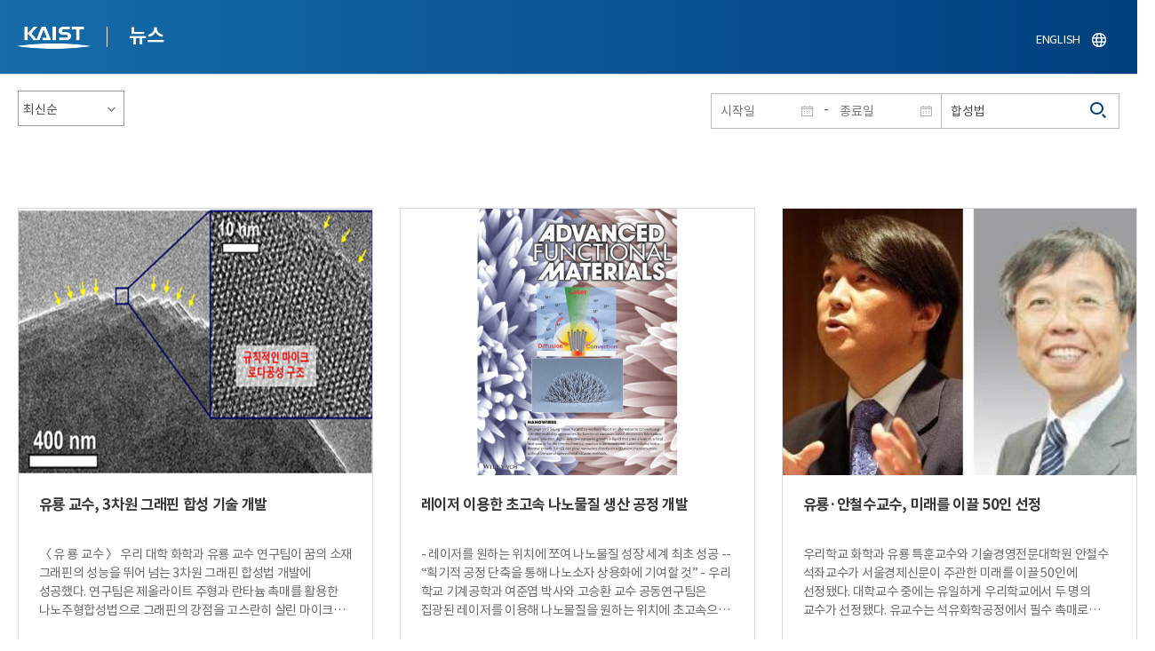

--- FILE ---
content_type: text/html; charset=UTF-8
request_url: https://news.kaist.ac.kr/news/html/news/?skey=keyword&sval=%ED%95%A9%EC%84%B1%EB%B2%95
body_size: 43310
content:
<!DOCTYPE html>
<html lang="ko">
<head>
<meta charset="utf-8"/>
<meta name="format-detection" content="telephone=no"/>
<meta name="viewport" content="user-scalable=no,initial-scale=1.0,maximum-scale=1.0,minimum-scale=1.0,width=device-width">
<meta name="author" content=""><!-- 작성자//메인은 사이트네임,서브는 각 컨텐츠 담당자  -->
<meta name="keywords" content=""><!-- 키워드 //SEO검색 관련으로 인하여 삽입 // 각 컨텐츠 별로 추가 또는 컨텐츠타이틀 게시판view는 게시글 제목 -->
<meta name="description" content="사이트 설명을 간략히 기록 해주세요."><!--  상세설명 -->
<meta name="copyright" content="">
<meta property="og:type" content="website">
<meta property="og:title" content="NEWS">
<meta property="og:image" content="/common/img/logo.png">
<meta property="og:description" content="사이트 설명을 간략히 기록 해주세요.">
<title>NEWS</title>

<link rel="stylesheet" href="/pcms/common/css/common.css" />
<!-- <link rel="stylesheet" href="/news/css/common.css" />폰트리셋 -->

<link rel="stylesheet" href="/pcms/common/pluigs/bootstrap/bootstrap.min.css" />
<link rel="stylesheet" href="/pcms/common/font/font-awesome.css" />
<link rel="stylesheet" href="/pcms/common/css/acego.ui.min.css" />
<link rel="stylesheet" href="/common/js/jquery-ui-1.12.1/jquery-ui.min.css" type="text/css" media="all">
<link rel="stylesheet" href="/site/news/css/layout.css?v=202107141426" type="text/css" media="all">
<link rel="stylesheet" href="/site/news/css/skin.css" type="text/css" media="all">

<!-- <link rel="stylesheet" href="/news/css/layout.css" type="text/css" media="all"> -->
    <link rel="stylesheet" href="/pcms/common/css/program.css" />
    <link rel="stylesheet" href="/pcms/common/css/board.min.css" />
    <link rel="stylesheet" href="/pcms/common/css/ir-icon.css" />


<link rel="stylesheet" href="/site/common/css/prog.css" type="text/css" media="all">
<link rel="stylesheet" href="/site/news/css/prog.css" />
<!-- basic script -->
<script src="/pcms/common/pluigs/jQuery/jquery-3.3.1.min.js"></script>
<script src="/pcms/common/pluigs/jQuery/jquery-migrate-1.4.1.min.js" defer="defer"></script>
<script src="/pcms/common/pluigs/jQueryUI/jquery-ui.min.js" defer="defer"></script>
<script src="/pcms/common/js/acego.common.js" defer="defer"></script>
<script src="/pcms/common/js/scroll/common-scroll.js" defer="defer"></script>
<script src="/pcms/common/js/popzone/common-popup.js" defer="defer"></script>
<script src="/common/js/common.js" defer="defer"></script> <!-- common js -->

<script src="/site/news/js/layout.js" defer="defer"></script>

    <script src="/common/js/sns_sharer.js" defer="defer"></script><!-- sharer link -->
    <script src="/pcms/common/pluigs/print/jQuery.print.min.js" defer="defer"></script>
<!--[if lt IE 9]>
<script src="/pcms/common/pluigs/html5/html5shiv.min.js" defer="defer"></script>
<![endif]-->
<!-- Global site tag (gtag.js) - Google Analytics -->
<script async src="https://www.googletagmanager.com/gtag/js?id=UA-157425677-4"></script>
<script>
    window.dataLayer = window.dataLayer || [];
    function gtag(){dataLayer.push(arguments);}
    gtag('js', new Date());

    gtag('config', 'UA-157425677-4');
</script>

</head>


<body >
    <!-- 스킵네비케이션시작 -->
    <div id="skipnavi">
                <a href="#txt">본문 바로가기</a>
        <a href="#gnb">대메뉴 바로가기</a>
            </div>
    <!-- 스킵네비케이션끝 -->
	    <!-- <div id="newsletter_popup">
        <div class="newsletter-wrap">
            <div class="newsletter_box01">
                <div class="letter-txt">
                    <em>KAIST</em>
                    <strong>Newsletter Vol.6</strong>
                    <span>KAIST의 2020.03.22일자 소식을 메일로 받아보세요!</span>
                </div>
                <div class="letter-btn">
                    <a href="#n" class="lbtn letter-go">바로가기</a>
                    <a href="#n" class="lbtn letter-apply">구독신청</a>
                    <a href="#n" class="letter-close">닫기</a>
                </div>
            </div>
            <div class="newsletter_box02">
                <div class="letter-txt">
                    <strong>이메일 주소를 입력해주세요!</strong>
                </div>
                <div class="letter-btn">
                    <input type="text" title="이메일 주소를 입력해주세요" name="email" value="">
                    <a href="#n" class="lbtn letter-apply">구독신청</a>
                    <a href="#n" class="letter-close">닫기</a>
                </div>
            </div>
        </div>
    </div> -->

    <div id="wrap">
        <!-- header -->
        <div id="header">
            <div class="layout">
                <h1><a href="https://www.kaist.ac.kr/kr/">KAIST</a></h1>
                <strong><a href="/news/">뉴스</a></strong>
                <div class="util">
                    <button class="btn_util">유틸열기</button>
                </div>

                
                <div class="etc">
                    <ul>
                        <li>
                            <!--
                                <form name="searchFrm" id="searchFrm" action="/news/html/news/" method="post" >
                                <fieldset>
                                    <legend>홈페이지 통합검색</legend>
                                    <div class="search-select">
                                        <span>
                                            <select name="skey" title="검색 영역 선택">
                                                <option value="keyword">키워드</option>
                                                <option value="college">단과대학</option>
                                                <option value="department">학과</option>
                                                <option value="mayorlab">연구실</option>
                                            </select>
                                        </span>
                                    </div>
                                    <span class="or">or</span>
                                    <div class="search-text">
                                        <span><input type="text" name="sval" value="" title="검색어를 입력해주세요" placeholder="검색어를 입력해주세요" class="form-control"></span>
                                        <input type="submit" value="검색">
                                    </div>
                                </fieldset>
                                </form>
                            -->
                                                        <form name="searchForm" id="searchForm" action="/news/html/news/" method="post" >
                            <fieldset>
                                <legend>홈페이지 통합검색</legend>
                                <input type="hidden" name="order" value="" >
                                <div class="date_box">
                                    <div class="calendar">
                                        <div class="date date_s">
                                            <input type="text" class="datepicker" placeholder="시작일" name="list_s_date" value="" >
                                        </div>
                                        <div class="mid">-</div>
                                        <div class="date date_e">
                                            <input type="text" class="datepicker" placeholder="종료일" name="list_e_date"  value="">
                                        </div>
                                    </div>
                                    <div class="search">
                                        <input type="text" title="검색어를 입력해주세요" placeholder="검색어를 입력해주세요"  name="sval"  value="합성법">
                                        <button>검색</button>
                                    </div>
                                </div>

                                <div class="btn_box">
                                    <!--
                                <script type="text/javascript">
                                     function goSearct_order() {
                                        var f = document.searchForm;
                                        var typ = $('#orderType option:selected').val();
                                        f.order.value=typ;
                                        f.submit();
                                     }
                                </script>
                                    <span class="select-box design-select gray-select small-select">
                                        <select class="design-select" id="orderType" onchange="goSearct_order()" title="검색조건" select-design="true">
                                         <option value="1" >최신순</option>
                                         <option value="2" >조회순</option>
                                        </select>
                                    </span> -->
                                    <!--
                                    <a href="#n" class="new " onclick="orderSearch('1');">최신순</a>
                                    <a href="#n" class="view  " onclick="orderSearch('2');">조회순</a>
                                    -->
                                </div>
                            </fieldset>
                            </form>
                        </li>
                        <li class="language"><a href="/newsen/">ENGLISH</a></li>
                    </ul>
                </div>

                <!-- <button class="btn_sitemap"><span>사이트맵</span></button>
                <div id="sitemapbox" tabindex="0"></div> -->
                <button class="btn_mgnb"><span>메뉴 열기</span></button>
            </div>
        </div>
        <!-- //header -->





            <!-- container -->
        <div id="container">
            <div class="layout">

                <div id="contents">
                    <div id="txt">
                        

    
<!-- <link rel="stylesheet" href="/common/css/prog.css" type="text/css" media="all"> -->

		
<div>
<!-- content start -->

	<div class="prog_bord prog_bord_list">
		<div class="wrap">

			<div class="top_layout">
				<div class="tit_box">
					<h2>%ed%95%a9%ec%84%b1%eb%b2%95&nbsp;</h2>
				</div>

				<form name="searchForm2" id="searchForm2" action="?" method="post" >
				<input type="hidden" id="order" name="order" value="" >
				<input type="hidden" id="list_s_date" name="list_s_date" value="" >
				<input type="hidden" id="list_e_date" name="list_e_date" value="" >
				<input type="hidden" id="sval" name="sval" value="%ed%95%a9%ec%84%b1%eb%b2%95" >
				<!--
				<div class="date_box">
					<div class="calendar">
							<div class="date date_s">
								<input type="text" class="datepicker" placeholder="시작일" name="list_s_date">
							</div>
							<div class="mid">-</div>
							<div class="date date_e">
								<input type="text" class="datepicker" placeholder="종료일" name="list_e_date">
							</div>
					</div>
					<div class="search">
						<input type="text" title="검색어를 입력해주세요" placeholder="검색어를 입력해주세요"  name="sval">
						<button>검색</button>
					</div>
				</div>
				-->
				<div class="btn_box">
				    <span class="select-box design-select gray-select small-select">
				        <select class="design-select" id="orderType" onchange="goSearct_order()" title="검색조건" select-design="true">
                         <option value="1" >최신순</option>
                         <option value="2" >조회순</option>
                        </select>
                    </span>
				</div>
				</form>
				<script type="text/javascript">
                	 function goSearct_order() {
                		//var f = document.searchForm;
                		var typ = $('#orderType option:selected').val();
                	 	$("#order").val( typ ) ;
                	 	document.searchForm2.submit();
                	 }
                </script>

				    <!--
					<a href="#n" class="new " onclick="orderSearch('1');">최신순</a>
					<a href="#n" class="view  " onclick="orderSearch('2');">조회순</a>
					-->
			</div>

			<div class="board col_3">
				<ul>

							<li>
						<a href="?mode=V&amp;mng_no=1962&amp;skey=keyword&amp;sval=%ed%95%a9%ec%84%b1%eb%b2%95&amp;list_s_date=&amp;list_e_date=&amp;GotoPage=1" class="lay">
							<span class="head">
								<span class="photos" style="background-image:url(/news/img/prog/list_img01.jpg)">
									<img src="/Upload/news/newsmst/20200225173839_00li5ckntigct7zfkuu7no0y7cz4ab.png" alt="유룡 교수, 3차원 그래핀 합성 기술 개발 이미지">
								</span>
							</span>
							<span class="midd">
								<strong class="tis">유룡 교수, 3차원 그래핀 합성 기술 개발</strong>
								<span class="tes">
									
〈 유 룡 교수 〉
우리 대학 화학과 유룡 교수 연구팀이 꿈의 소재 그래핀의 성능을 뛰어 넘는 3차원 그래핀 합성법 개발에 성공했다.
연구팀은 제올라이트 주형과 란타늄 촉매를 활용한 나노주형합성법으로 그래핀의 강점을 고스란히 살린 마이크로 다공성 3차원 그래핀을 제작했다.
기존의 3차원 그래핀은 2차원 평면구조를 곡면으로 구현, 반응면적이 좁고 2차원 구조로 되돌아가는 등의 문제로 상용화가 어려웠다.
그러나 새롭게 개발된 3차원 그래핀은 완벽한 입체 결정 구조로 안정성과 우수한 물성을 고루 갖춰, 화학공업용 고효율 촉매 패키징, 고성능 배터리 음극제, 고효율 여과막(멤브레인) 등 다용도로 활용이 가능, 관련 산업 전반에 혁신을 가져올 것으로 기대된다.
연구진은 제올라이트 주형의 미세기공에 란타늄 양이온을 촉매로 주입함으로써, 기공 내 탄화수소기체(에틸렌‧아세틸렌)의 탄화온도를 낮춘 것이 이번 연구의 핵심이라고 밝혔다. 그 결과 미세기공 속에서도 원활한 탄소 증착을 유도해 견고한 탄소 결정 구조물을 구현해냈다. 마지막으로 산용액(염산, 불산)으로 제올라이트 주형을 녹여내 3차원 그래핀을 만들어 냈다. 연구진은 포항가속기연구소와 한국기초과학지원연구원 서부센터의 도움을 받아 X선 회절 분석법으로 3차원 그래핀의 완벽한 탄소 결정구조를 확인했다.
연구진은 이번 연구로 과거 이론적 구상에 그쳤던 마이크로 다공성 3차원 그래핀의 양산법이 고안 됨에 따라, 앞으로 실제 양산과 산업 적용이 이뤄지며 화학공업 등 관련 산업 전반에 혁신을 가져올 것으로 전망하고 있다.
실제로 연구진은 3차원 그래핀을 기존 상업용 그래핀 전지의 음극재로 시험 적용, 기존 약 100mAh의 정전용량을 약 300mAh(전류밀도 8mA/cm&sup2;기준)로 끌어올렸다. 특히 이번 연구는 주재료인 제올라이트가 1톤 당 300달러 정도로 매우 저렴하고, 탄화반응 후 염산과 불산으로 제올라이트 주형을 녹여 제거하는 공정도 단순하다. 또한 대량 합성에서도 높은 재현성을 보여, 머지 않아 본격적인 양산으로 이어질 것으로 보인다.
유 교수는 &ldquo;그 동안 여러 가지 실험상의 어려움으로 제올라이트를 주형으로 3차원 그래핀을 만드는 연구가 크게 활성화되지 못했었다&rdquo;며 &ldquo;이번 연구 결과를 계기로 많은 과학자들이 이러한 탄소나노물질에 관심을 갖게 될 것이며, 2차원 그래핀의 장점에 더해 넓은 반응면적과 다양한 응용이 가능한 나노 다공구조를 갖춘 3차원 그래핀은 응용 분야에서도 큰 관심을 끌 수 있을 것이다&rdquo;고 말했다.
□ 그림 설명
그림1. 마이크로 다공성 3차원 그래핀의 투과 전자현미경 사진

그림2. LTA 제올라이트를 활용한 탄소합성 결과

그림3. 마이크로다공성 3차원 그래핀의 전기전도도 측정결과

그림4.제올라이트 기공내부에 형성된 탄소의 전자밀도

 
 ​
								</span>
								<div class="date_box">
									<span class="date">2016.06.30</span>
									<span class="total">조회수<!-- 조회 --> 17992</span>
									<!-- <span class="import">추천</span> -->
								</div>
							</span>
						</a>
					</li>
								<li>
						<a href="?mode=V&amp;mng_no=2890&amp;skey=keyword&amp;sval=%ed%95%a9%ec%84%b1%eb%b2%95&amp;list_s_date=&amp;list_e_date=&amp;GotoPage=1" class="lay">
							<span class="head">
								<span class="photos" style="background-image:url(/news/img/prog/list_img01.jpg)">
									<img src="/Upload/news/newsmst/20200324013556_00rkp79cjhcui4spyec6ur4vh6ouyv.jpg" alt="레이저 이용한 초고속 나노물질 생산 공정 개발 이미지">
								</span>
							</span>
							<span class="midd">
								<strong class="tis">레이저 이용한 초고속 나노물질 생산 공정 개발</strong>
								<span class="tes">
									
- 레이저를 원하는 위치에 쪼여 나노물질 성장 세계 최초 성공 -- &ldquo;획기적 공정 단축을 통해 나노소자 상용화에 기여할 것&rdquo; -
우리 학교&nbsp;기계공학과 여준엽 박사와 고승환 교수 공동연구팀은 집광된 레이저를 이용해 나노물질을 원하는 위치에 초고속으로 만드는 기술을 개발했다.
연구결과는 신소재 응용분야 세계적 학술지 &lsquo;어드밴스드 펑셔널 머티리얼스(Advanced Functional Materials)" 7월 9일자 표지논문(frontispiece)에 실렸다.
이번에 개발된 기술을 활용하면 기존에 수 시간에 걸쳐 만들었던 나노와이어를 단 5분 만에 성장시킬 수 있어 소요시간이 약 1/10로 단축됐다. 또 이미 발표된 수많은 나노물질 합성법과는 달리 공정이 매우 단순해 나노소자 대량생산과 상용화 가능성을 제시한 것으로 학계와 산업계는 평가하고 있다.
&nbsp;기존에 나노물질을 합성 및 성장시키기 위해서는 900~1000&deg;C의 높은 온도에서 폭발성 혹은 독성이 있는 위험한 기체를 사용해왔다. 이를 전자 소자나 전자기기로 응용하기 위해서는 합성 후 분리, 집적, 패터닝 등 복잡한 공정을 거쳐야하는 단점이 있었다.
따라서 다단계의 공정과 고비용, 비환경적인 특성 때문에 나노소자의 대량생산과 상용화에 커다란 걸림돌이 되고 있었다.
연구팀은 기판위에 나노물질 전구체(어떤 물질이 되기 전단계의 물질)를 올려놓은 후 집광된 녹색파장 대역의 연속파형 레이저를 조명해 원하는 위치에 나노와이어를 합성하는데 세계 최초로 성공했다. 
이 기술을 이용하면 나노물질의 집적 및 패터닝은 물론 단 한 번의 공정으로 기능성 나노소자 제작이 가능하다.
이와 함께 기판의 종류에 상관없이 공정이 가능해 유연한 플라스틱 기판에도 적용 가능하다. 또 3차원 구조물 위에서도 자유롭게 원하는 위치에 단순 레이저 조명만으로도 나노 물질을 합성, 패터닝 할 수 있다.
여준엽 박사는 이번 연구에 대해 &ldquo;빛에너지를 이용해 나노물질을 합성, 집적, 패턴, 소자제작을 한 번에 가능케 하는 새로운 공정을 세계 최초로 개발했다&rdquo;며 &ldquo;향후 기능성 전자 소자 개발에 드는 시간을 기존의 10분의 1도 채 안되는 수준으로 단축할 수 있다&rdquo;고 말했다.
여 박사는 향후 다양한 나노물질의 조합을 통해 다기능 전자 소자의 개발의 상용화와 대량생산 공정을 개발할 계획이다.
여준엽 박사와 고승환 교수팀이 주도한 이번 연구는 KAIST 기계공학과 성형진 교수, 홍석준 박사과정, 강현욱 박사과정, 미국 UC Berkeley 그리고로폴로스 교수, 이대호 박사가 참여했으며, 한국연구재단 중견도약사업과 지식경제부 협동사업, 글로벌프런티어사업, KAIST EEWS 연구단의 지원을 받았다.
붙임 : 그림설명
그림1. 레이저 조명을 쪼여 원하는 위치에 합성된 나노 물질

그림2. 개발된 공정을 이용해 3차원 구조물 위에 합성된 나노 물질


그림3. 합성된 나노 물질을 통해 제작된 기능성 전자 소자

그림4. 어드밴스트 펑셔널 머티리얼스 프런티스피스 표지 사진​
								</span>
								<div class="date_box">
									<span class="date">2013.07.17</span>
									<span class="total">조회수<!-- 조회 --> 24460</span>
									<!-- <span class="import">추천</span> -->
								</div>
							</span>
						</a>
					</li>
								<li>
						<a href="?mode=V&amp;mng_no=1109&amp;skey=keyword&amp;sval=%ed%95%a9%ec%84%b1%eb%b2%95&amp;list_s_date=&amp;list_e_date=&amp;GotoPage=1" class="lay">
							<span class="head">
								<span class="photos" style="background-image:url(/news/img/prog/list_img01.jpg)">
									<img src="/Upload/news/newsmst/1280810799.3.JPG" alt="유룡·안철수교수, 미래를 이끌 50인 선정 이미지">
								</span>
							</span>
							<span class="midd">
								<strong class="tis">유룡·안철수교수, 미래를 이끌 50인 선정</strong>
								<span class="tes">
									

우리학교 화학과 유룡 특훈교수와 기술경영전문대학원 안철수 석좌교수가 서울경제신문이 주관한 미래를 이끌 50인에 선정됐다.

대학교수 중에는 유일하게 우리학교에서 두 명의 교수가 선정됐다.

유교수는 석유화학공정에서 필수 촉매로 이용되고 있는 제올라이트 합성 분야의 세계적 학자다. 수 나노미터 크기의 구멍이 규칙적으로 뚫린 이산화규소 물질을 거푸집으로 만들어 그 안에서 분자나 원자를 조립시킨 다음 거푸집을 없애는 방식으로 나노 구조물을 합성하는 이른바 "나노 거푸집 합성법"을 세계 최초로 창안했다.

안교수는 지난 1988년 서울대 의대 박사과정중 컴퓨터 바이러스를 퇴치하기 위한 V3 백신을 개발했다. 1995년 안철수 컴퓨터바이러스연구소를 설립한 후 10년간 안철수 연구소 대표로 일하며 국내 보안업계의 성장을 주도했다. 안 교수는 대학생들이 가장 존경하는 기업인으로 손꼽히며 각종 방송프로그램에 출연할 때마다 "안철수 신드롬"을 일으키기도 했다.

그밖에 대학교수로는 김빛내리 서울대 생명과학부 교수, 장항석 연세대 의과대학 교수, 신관호 고려대 경제학과 교수가 선정됐다.​
								</span>
								<div class="date_box">
									<span class="date">2010.08.03</span>
									<span class="total">조회수<!-- 조회 --> 20389</span>
									<!-- <span class="import">추천</span> -->
								</div>
							</span>
						</a>
					</li>
								<li>
						<a href="?mode=V&amp;mng_no=1063&amp;skey=keyword&amp;sval=%ed%95%a9%ec%84%b1%eb%b2%95&amp;list_s_date=&amp;list_e_date=&amp;GotoPage=1" class="lay">
							<span class="head">
								<span class="photos" style="background-image:url(/news/img/prog/list_img01.jpg)">
									<img src="/Upload/news/newsmst/1273713951.5.jpg" alt="유룡 특훈교수, ‘호암상 과학상’ 수상자 선정 이미지">
								</span>
							</span>
							<span class="midd">
								<strong class="tis">유룡 특훈교수, ‘호암상 과학상’ 수상자 선정</strong>
								<span class="tes">
									호암재단은 20일 우리학교 화학과 유룡 특훈교수가 "호암상 과학상"에 선정됐다고 밝혔다.
유 교수는 극미세 나노판상 제올라이트 합성법 개발 등 다양한 종류의 나노 다공성물질 합성분야를 개척해온 세계적인 과학자로 대체에너지 및 친환경촉매 개발 연구에 기여한 공로를 인정받았다.
호암상은 이건희 삼성전자 회장의 부친인 호암 이병철 삼성그룹 창업주를 기리기 위해 1990년 제정됐다. 올해로 20주년을 맞은 이 상은 지금까지 학술 예술 사회 부문에서 뛰어난 업적을 낸 94명의 개인과 7개 단체가 수상했다.
시상식은 오는 6월 1일 오후 3시 서울시 중구 순화동 호암아트홀에서 열린다.​
								</span>
								<div class="date_box">
									<span class="date">2010.04.20</span>
									<span class="total">조회수<!-- 조회 --> 18261</span>
									<!-- <span class="import">추천</span> -->
								</div>
							</span>
						</a>
					</li>
								<li>
						<a href="?mode=V&amp;mng_no=796&amp;skey=keyword&amp;sval=%ed%95%a9%ec%84%b1%eb%b2%95&amp;list_s_date=&amp;list_e_date=&amp;GotoPage=1" class="lay">
							<span class="head">
								<span class="photos" style="background-image:url(/news/img/prog/list_img01.jpg)">
									<img src="/Upload/news/newsmst/20200408112220_0032yeulgjlbhdtu4wv2lodwyfiggj.jpg" alt="홍원희교수팀, 다양한 나노구조유도 기술개발 이미지">
								</span>
							</span>
							<span class="midd">
								<strong class="tis">홍원희교수팀, 다양한 나노구조유도 기술개발</strong>
								<span class="tes">
									
생명화학공학과&nbsp;홍원희교수팀, 이온성액체를 이용한 다양한 나노구조 유도 기술 개발 
-무기산화물, 탄소나노튜브, 그래펜, 유무기 하이브리드 등 다양한 재료의 나노구조를 유도--상용 산화철보다 10배 이상의 흡착 및 광촉매 효율 높여-
공과대학 생명화학공학과 홍원희 교수팀(62)은 이온성액체를 이용한 자기조립기술을 이용해 탄소나노튜브, 그래펜, 무기산화물, 유무기 복합체에 이르기까지 다양한 재료의 나노구조를 유도할 수 있는 기술을 최근 개발했다. 
이 연구결과는 &lsquo;광촉매 응용을 위한 이온성액체를 이용한 무기산화물 하이브리드의 에너지 전달(Energy Transfer in Ionic-Liquid-Functionalized Inorganic Nanorods for Highly Efficient Photocatalytic Applications)&rsquo;이라는 제목으로 나노분야의 저명 학술지인 스몰(Small)지에 지난 11월 게재됐다.
이 기술은 이온성 액체의 구조 유도와 용매 기능을 이용한 무기산화물 하이브리드 나노재료를 제조할 수 있는 &lsquo;청정 한 반응기 이온열 합성법(Green One-Pot Ionothermal Synthesis)&rsquo;이다. 대기압하의 열린반응기내에서 제조된 무기산화물 나노재료는 쉽게 물이나 다양한 유기 용매에서 분산된다.
홍교수팀은 이 합성법을 산화철 계열의 무기산화물 나노재료에까지 적용해 0차원에서 1차원에 이르기까지 구조를 제어했고, 계면에서의 에너지 전이현상을 통해 상용 산화철보다 10배 이상의 흡착 및 광촉매 효율을 높였다. 
이 기술을 바탕으로 제조된 나노재료는 유기물 산화 및 분해기능이 뛰어나 태양광만으로 폐수처리가 가능하다. 이로써 페수처리 과정에서 에너지 소비와 이산화탄소의 배출량을 줄일 수 있고, 광촉매가 가지는 우수한 항균 및 탈취기능은 건축재료 분야에 응용될 것으로 기대된다. 또한, 태양광을 이용한 물의 광분해로 수소 에너지원 생산도 가능하다.
홍교수는 &ldquo;이번 연구는 이온성 액체의 청정용매로써의 기능을 이용해 나노기술이 가지는 인간과 환경에 대한 악영향을 감소시키고, 동시에 디자인된 나노재료에 새로운 기능을 부여해 기존 기술의 한계를 극복할 수 있는 새로운 대안을 마련했다&rdquo;는데 의미가 있다고 말했다.
현재 홍교수팀은 친환경 합성법으로 제조된 무기산화물, 탄소나노튜브, 그래펜, 유.무기 하이브리등의 나노재료를 환경 및 에너지 분야에 적용하는 연구를 진행하고 있다.
※ 보충자료나노 스케일에서의 재료나 현상을 연구하고 구조나 구성 요소를 제어해서 새로운 소재‧소자‧시스템을 개발하는 나노 기술 역시, 환경 유해성이나 인체 독성에 대한 연구 결과가 발표되면서 친환경 기술에 대한 관심이 급증하고 있다. 
이온성 액체는 소금과 같이 양이온과 음이온의 이온결합으로 이루어진 이온성 염 화합물로써 상온에서부터 넓은 온도에 걸쳐 액체로 존재할 수 있는 &lsquo;청정용매(Green Solvent)&rsquo;라고 불리면서 각광을 받고 있다. 특히, 이론적으로 1018가지 정도의 조합에 의해서 비휘발성, 비가연성, 열적 안정성, 높은 이온전도도, 전기화학적 안정성, 높은 끓는점 등의 물리화학적 특성을 쉽게 변화시킬 수 있어서 다기능성(multifunctional) &lsquo;디자이너용매(Designer Solvent)&rsquo;로 사용가능하다. 
세계적으로 아직 초기단계이긴 하지만, 미국 국방관련 연구소 (US Air Force, US Naval Research Laboratory) 및 국가 연구소 (Argonne 연구소, Oak Ridge 연구소, Brookhaven 연구소), 독일의 Max Planck 연구소, 스위스 EPFL의 Gratzel 그룹, 일본의 도쿄대, G24i &amp; BASF 등이 최근 이온성 액체를 이용한 나노기술 응용 분야에 주목하면서 집중 투자와 연구를 진행하고 있는 반면, 국내에서는 아직 시작 단계에 불과할 정도로 뒤쳐져 있다.
홍 교수 팀의 연구결과는 기존 산업뿐만 아니라, 전 세계적으로 주목 받고 있는 &lsquo;녹색 성장기술&rsquo;과 21세기를 선도할 &lsquo;첨단 나노기술&rsquo;을 융합한 &lsquo;청정 나노기술(Green Nanotechnolgy)&rsquo;의 원천기술로써 활용될 수 있으며 이 분야의 국제경쟁에서 우위를 확보할 수 있을 것으로 전망된다. 
현재까지 이온성액체는 유기합성, 전기화학, 화학공학, 생물공학 및 분리공정 등을 포함하는 여러 분야에서 유기 용매를 대체하기 위한 &lsquo;지속가능기술(sustainable technology)&rsquo;로써 향후 산업 전 분야에 걸쳐서 엄청난 파급효과가 있을 것으로 기대되고 있다. 
※ 용어설명 ○ 열린반응기 : 고압,저압의 용기가 아닌 대기압하의 일반용기 즉, 비이커 등.
&lt;그림1&gt; 대표적인 이미다졸륨계 이온성액체의 분자 구조

&lt;그림2&gt; Green One-Pot Ionothermal Synthesis에 의한 물에 분산되는 산화철 나노 막대기의 합성 과정 모식도.​
								</span>
								<div class="date_box">
									<span class="date">2009.12.14</span>
									<span class="total">조회수<!-- 조회 --> 35572</span>
									<!-- <span class="import">추천</span> -->
								</div>
							</span>
						</a>
					</li>
			
				</ul>
			</div>

			<div class="bottom_layout"></div>

					<!-- paging :s -->
			<form method='post' name='page_frm' id='page_frm' action=''>
<input type='hidden' name='skey' value='keyword'/>
<input type='hidden' name='sval' value='합성법'/>
<input type='hidden' name='list_s_date' value=''/>
<input type='hidden' name='list_e_date' value=''/>
<input type='hidden' name='GotoPage' id='GotoPage' value='1'/>
</form>
<script type='text/javascript'>
    function go_page(no) {
        document.getElementById('GotoPage').value = no;
        document.getElementById('page_frm').submit();
    }
</script>
<div class='text-center'>
			<ul class='pagination pg-blue'><li class='page-item'><a href='javascript:void(0);' onclick='go_page(1);'  class='page-link' aria-label='first'><span aria-hidden='true'>&lt;&lt;</span><span class='sr-only'>첫번째페이지</span></a></li><li class='page-item'><a class='page-link' aria-label='Previous' href='javascript:void(0);' onclick='go_page(1);'><span aria-hidden='true'>&lt;</span><span class='sr-only'>이전 페이지</span></a></li><li class='page-item active'><a href='javascript:void(0);' class='page-link'>1</a></li><li class='page-item'><a class='page-link' href='javascript:void(0);' onclick='go_page(1);' aria-label='Next'><span aria-hidden='true'>&gt;</span><span class='sr-only'>다음 페이지</span></a></li><li class='page-item'><a class='page-link' href='javascript:void(0);' onclick='go_page(1);' aria-label='last' ><span aria-hidden='true'>&gt;&gt;</span><span class='sr-only'>마지막 페이지 1</span></a></li></ul></div>			<!-- paging :e -->
				</div>
	</div>






<!-- content end -->
</div>

<script type="text/javascript">
function orderSearch(typ)
{
	document.searchForm.order.value = typ;
	document.searchForm.submit();
}
</script>
	
	
	<!-- <div id="charge">
        					<div class="inner">
        						<span><b>콘텐츠담당</b> : </span>
        					</div>
        				</div> -->
	</div>
	</div>
	</div>
	</div>
	<!-- //container -->
		<!-- content  -->


	<!-- footer -->
	<div id="footer">
	    <div class="layout">
	        <!-- <div class="content_controll">
                                        <a href="#" class="btn_campussite btn_site"><span>교내 주요사이트</span><span class="btnmore"></span></a>
                                        <div class="campussite sitebox">
                                          <ul>
                                            <li><a href="http://kds.kaist.ac.kr" target="_blank" title="새창">생활관</a></li>
                                            <li><a href="http://gifted.kaist.ac.kr" target="_blank" title="새창">과학영재교육연구원</a></li>
                                            <li><a href="https://academy.kaist.ac.kr" target="_blank" title="새창">교육원</a></li>
                                            <li><a href="https://nojo.kaist.ac.kr/" target="_blank" title="새창">노동조합</a></li>
                                            <li><a href="http://leadership.kaist.ac.kr" target="_blank" title="새창">글로벌리더십센터</a></li>
                                            <li><a href="http://www.nnfc.re.kr" target="_blank" title="새창">나노종합기술원</a></li>
                                            <li><a href="http://visionhall.kaist.ac.kr" target="_blank" title="새창">비전관</a></li>
                                            <li><a href="http://csrc.kaist.ac.kr" target="_blank" title="새창">사이버보안연구센터</a></li>
                                            <li><a href="http://ouic.kaist.ac.kr" target="_blank" title="새창">산학협력단</a></li>
                                            <li><a href="http://kis.kaist.ac.kr/" target="_blank" title="새창">연구원</a></li>
                                            <li><a href="http://ita.kaist.ac.kr" target="_blank" title="새창">IT아카데미</a></li>
                                            <li><a href="https://kara.kaist.ac.kr/" target="_blank" title="새창">중앙분석센터</a></li>
                                            <li><a href="http://tbic.kaist.ac.kr" target="_blank" title="새창">창업보육센터</a></li>
                                            <li><a href="http://startup.kaist.ac.kr" target="_blank" title="새창">창업원</a></li>
                                            <li><a href="http://www.ilovekaist.net" target="_blank" title="새창">총동문회</a></li>
                                            <li><a href="http://www.kaistpress.com" target="_blank" title="새창">출판부</a></li>
                                            <li><a href="http://career.kaist.ac.kr" target="_blank" title="새창">채용정보</a></li>
                                            <li><a href="https://clinic.kaist.ac.kr/" target="_blank" title="새창">클리닉</a></li>
                                            <li><a href="http://urs.kaist.ac.kr" target="_blank" title="새창">통합예약</a></li>
                                            <li><a href="http://portal.kaist.ac.kr" target="_blank" title="새창">포탈</a></li>
                                            <li><a href="https://audit.kaist.ac.kr/" target="_blank" title="새창">감사실</a></li>
                                            <li><a href="http://kor.kias.re.kr/" target="_blank" title="새창">고등과학원</a></li>
                                            <li><a href="http://celt.kaist.ac.kr" target="_blank" title="새창">교수학습혁신센터</a></li>
                                            <li><a href="http://profasso.kaist.ac.kr" target="_blank" title="새창">교수협의회</a></li>
                                            <li><a href="http://io.kaist.ac.kr/index.do" target="_blank" title="새창">국제협력처</a></li>
                                            <li><a href="http://archives.kaist.ac.kr" target="_blank" title="새창">기록포털</a></li>
                                            <li><a href="http://library.kaist.ac.kr" target="_blank" title="새창">도서관</a></li>
                                            <li><a href="http://giving.kaist.ac.kr" target="_blank" title="새창">발전재단</a></li>
                                            <li><a href="https://kcc.kaist.ac.kr/" target="_blank" title="새창">상담센터</a></li>
                                            <li><a href="http://lang.kaist.ac.kr" target="_blank" title="새창">어학센터</a></li>
                                            <li><a href="http://yebigun.kaist.ac.kr" target="_blank" title="새창">예비군대대</a></li>
                                            <li><a href="http://satrec.kaist.ac.kr" target="_blank" title="새창">인공위성연구소</a></li>
                                            <li><a href="https://humanrights.kaist.ac.kr/" target="_blank" title="새창">인권윤리센터</a></li>
                                            <li><a href="http://ict.kaist.ac.kr" target="_blank" title="새창">IT서비스</a></li>
                                            <li><a href="http://info.kaist.ac.kr" target="_blank" title="새창">학술문화원</a></li>
                                            <li><a href="https://www.ksa.hs.kr" target="_blank" title="새창">한국과학영재학교</a></li>
                                          </ul>
                                        </div>
                                        <a href="#" class="btn_prev"><span>이전페이지</span></a>
                                        <a href="#" class="btn_top"><span>위로</span></a>
                                </div> -->
	        <div class="sns">
	            <ul>
	                <li class="hub"><a href="https://social.kaist.ac.kr/" target="_blank" title="새창열림">SNS허브</a></li>
	                <!-- <li class="tw"><a href="https://twitter.com/kaistpr" target="_blank" title="새창열림">트위터</a></li> -->
	                <li class="fa"><a href="https://www.facebook.com/KAIST.official" target="_blank" title="새창열림">페이스북</a></li>
	                <li class="in"><a href="https://www.instagram.com/official_kaist/" target="_blank" title="새창열림">인스타그램</a></li>
	                <li class="yo"><a href="https://www.youtube.com/c/KAISTofficial" target="_blank" title="새창열림">유튜브</a></li>
	            </ul>
	        </div>
	        <!-- <div class="menu">
                                        <ul class="depth2_ul">
                                                <li><a href="https://www.kaist.ac.kr/kr/html/footer/0801.html" title="새창으로 링크 열림" target="_blank">알림사항</a></li>
                                                <li><a href="https://www.kaist.ac.kr/kr/html/footer/0802.html" title="새창으로 링크 열림" target="_blank">학사공지</a></li>
                                                <li><a href="https://www.kaist.ac.kr/kr/html/footer/0814.html" title="새창으로 링크 열림" target="_blank">채용/초빙</a></li>
                                                <li><a href="https://www.kaist.ac.kr/kr/html/footer/0815.html" title="새창으로 링크 열림" target="_blank">입찰/구매</a></li>
                                                <li><a href="https://www.kaist.ac.kr/kr/html/campus/0515.html" title="새창으로 링크 열림" target="_blank">행사안내</a></li>
                                                <li><a href="http://audit.kaist.ac.kr/petition/upload.do" target="_blank" title="새창으로 링크 열림">감사실신문고</a></li>
                                                <li><a href="http://audit.kaist.ac.kr/solicit/upload.do" target="_blank" title="새창으로 링크 열림">청탁금지법</a></li>
                                                <li><a href="https://www.kaist.ac.kr/kr/html/footer/0806.html" title="새창으로 링크 열림" target="_blank">경영공시</a></li>
                                                <li><a href="https://www.kaist.ac.kr/kr/html/footer/0807.html" title="새창으로 링크 열림" target="_blank">정보공개</a></li>
                                                <li><a href="http://www.acrc.go.kr/acrc/index.do" target="_blank" title="새창으로 링크 열림">국민권익위</a></li>
                                                <li><a href="https://www.kaist.ac.kr/kr/html/footer/0809.html" title="새창으로 링크 열림" target="_blank">행정서비스현장</a></li>
                                                <li><a href="https://www.kaist.ac.kr/kr/html/footer/0811.html" title="새창으로 링크 열림" target="_blank">교수초빙.임용</a></li>
                                                <li><a href="https://www.kaist.ac.kr/kr/html/footer/0812.html" title="새창으로 링크 열림" target="_blank">개인정보처리방침</a></li>

                                        </ul>
                                </div> -->
	        <address>
	            34141 대전광역시 유성구 대학로 291 한국과학기술원(KAIST)
	            <span>T.042-350-2114</span>
	            <span>F.042-350-2210(2220)</span>
	        </address>
	        <p class="copy">
	            Copyright (C) 2020, Korea Advanced Institute of Science and Technology, All Rights Reserved.
	        </p>
			<!-- <a href="/news/html/sub01/0103.html" class="btn type_2 link small mt_10"><span>구독해지 신청</span></a> -->
	    </div>
	</div>
	<!-- //footer -->
	</div>

	</body>

	</html>
<script>
	console.log('64');	
	</script>

